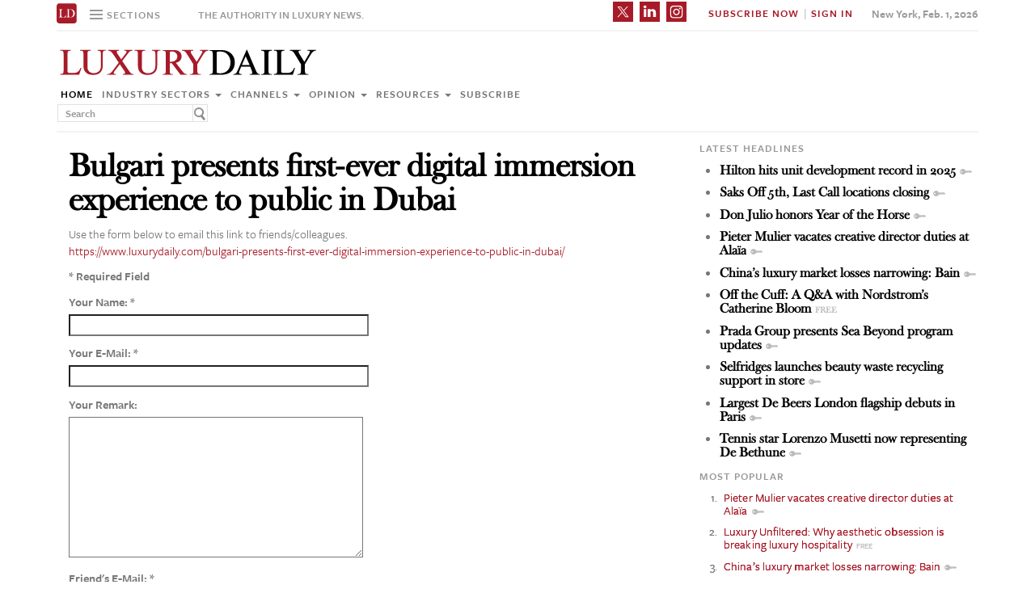

--- FILE ---
content_type: text/html; charset=UTF-8
request_url: https://www.luxurydaily.com/bulgari-presents-first-ever-digital-immersion-experience-to-public-in-dubai/?email=1
body_size: 13212
content:
<!DOCTYPE html>
<html lang="en-US" prefix="og: http://ogp.me/ns# fb: http://ogp.me/ns/fb#" class="no-js">
<head>
		<title>Luxury Daily</title>
	<!-- Facebook Pixel Code -->
	<script>
		!function(f,b,e,v,n,t,s)
		{if(f.fbq)return;n=f.fbq=function(){n.callMethod?
		n.callMethod.apply(n,arguments):n.queue.push(arguments)};
		if(!f._fbq)f._fbq=n;n.push=n;n.loaded=!0;n.version='2.0';
		n.queue=[];t=b.createElement(e);t.async=!0;
		t.src=v;s=b.getElementsByTagName(e)[0];
		s.parentNode.insertBefore(t,s)}(window,document,'script',
		'https://connect.facebook.net/en_US/fbevents.js');
		 fbq('init', '1775042012546562');
		fbq('track', 'PageView');
		</script>
		<noscript>
		 <img height="1" width="1"
		src="https://www.facebook.com/tr?id=1775042012546562&ev=PageView
		&noscript=1"/>
	</noscript>
	<!-- End Facebook Pixel Code -->
	<script type="text/javascript">
		//var $appV = window.location.href;
		//if($appV.indexOf('file:///') == 0){
			if(navigator.serviceWorker.controller){
				console.log('[PWA Builder] active service worker found, no need to register');
			}else{
				navigator.serviceWorker.register('/swrker.js?'+Math.floor(Math.random()*1000), {scope: '/' }).then(function(reg) {
					console.log('Service worker has been registered for scope:'+ reg.scope);
				});
			}
		//}

		</script>
	<meta charset="UTF-8">
	<meta name="viewport" content="width=device-width, initial-scale=1">
	<meta name="id" content="373067">
	<link rel="manifest" href="manifest.json"></link>
		<link rel="pingback" href="https://www.luxurydaily.com/xmlrpc.php">
	
	
<!-- META Tags added by Add-Meta-Tags WordPress plugin. Get it at: http://www.g-loaded.eu/ -->
<meta name="description" content="Roman jeweler Bulgari is expanding the fragrance experience to all five senses and beyond." />
<meta name="keywords" content="featured, fragrance and personal care, industry sectors, software and technology, bulgari, fragrance and personal care, luxury, luxury marketing, luxury retail, software and technology" />


<link rel='dns-prefetch' href='//use.typekit.net' />
<link rel='dns-prefetch' href='//s.w.org' />
<link rel='dns-prefetch' href='//cache.luxurydaily.com' />
<link rel="alternate" type="application/rss+xml" title="Luxury Daily &raquo; Bulgari presents first-ever digital immersion experience to public in Dubai Comments Feed" href="https://www.luxurydaily.com/bulgari-presents-first-ever-digital-immersion-experience-to-public-in-dubai/feed/" />
		<script type="text/javascript">
			window._wpemojiSettings = {"baseUrl":"https:\/\/s.w.org\/images\/core\/emoji\/2.2.1\/72x72\/","ext":".png","svgUrl":"https:\/\/s.w.org\/images\/core\/emoji\/2.2.1\/svg\/","svgExt":".svg","source":{"concatemoji":"https:\/\/cache.luxurydaily.com\/wp-includes\/js\/wp-emoji-release.min.js"}};
			!function(a,b,c){function d(a){var b,c,d,e,f=String.fromCharCode;if(!k||!k.fillText)return!1;switch(k.clearRect(0,0,j.width,j.height),k.textBaseline="top",k.font="600 32px Arial",a){case"flag":return k.fillText(f(55356,56826,55356,56819),0,0),!(j.toDataURL().length<3e3)&&(k.clearRect(0,0,j.width,j.height),k.fillText(f(55356,57331,65039,8205,55356,57096),0,0),b=j.toDataURL(),k.clearRect(0,0,j.width,j.height),k.fillText(f(55356,57331,55356,57096),0,0),c=j.toDataURL(),b!==c);case"emoji4":return k.fillText(f(55357,56425,55356,57341,8205,55357,56507),0,0),d=j.toDataURL(),k.clearRect(0,0,j.width,j.height),k.fillText(f(55357,56425,55356,57341,55357,56507),0,0),e=j.toDataURL(),d!==e}return!1}function e(a){var c=b.createElement("script");c.src=a,c.defer=c.type="text/javascript",b.getElementsByTagName("head")[0].appendChild(c)}var f,g,h,i,j=b.createElement("canvas"),k=j.getContext&&j.getContext("2d");for(i=Array("flag","emoji4"),c.supports={everything:!0,everythingExceptFlag:!0},h=0;h<i.length;h++)c.supports[i[h]]=d(i[h]),c.supports.everything=c.supports.everything&&c.supports[i[h]],"flag"!==i[h]&&(c.supports.everythingExceptFlag=c.supports.everythingExceptFlag&&c.supports[i[h]]);c.supports.everythingExceptFlag=c.supports.everythingExceptFlag&&!c.supports.flag,c.DOMReady=!1,c.readyCallback=function(){c.DOMReady=!0},c.supports.everything||(g=function(){c.readyCallback()},b.addEventListener?(b.addEventListener("DOMContentLoaded",g,!1),a.addEventListener("load",g,!1)):(a.attachEvent("onload",g),b.attachEvent("onreadystatechange",function(){"complete"===b.readyState&&c.readyCallback()})),f=c.source||{},f.concatemoji?e(f.concatemoji):f.wpemoji&&f.twemoji&&(e(f.twemoji),e(f.wpemoji)))}(window,document,window._wpemojiSettings);
		</script>
		<style type="text/css">
img.wp-smiley,
img.emoji {
	display: inline !important;
	border: none !important;
	box-shadow: none !important;
	height: 1em !important;
	width: 1em !important;
	margin: 0 .07em !important;
	vertical-align: -0.1em !important;
	background: none !important;
	padding: 0 !important;
}
</style>
<link rel='stylesheet' id='wp-email-css'  href='https://cache.luxurydaily.com/wp-content/cache/busting/1/wp-content-plugins-wp-email-email-css-2.60.css' type='text/css' media='all' />
<link rel='stylesheet' id='chosen-css'  href='https://cache.luxurydaily.com/wp-content/plugins/wp-job-manager/assets/css/chosen.css' type='text/css' media='all' />
<link rel='stylesheet' id='wp-job-manager-frontend-css'  href='https://cache.luxurydaily.com/wp-content/plugins/wp-job-manager/assets/css/frontend.css' type='text/css' media='all' />
<link rel='stylesheet' id='wp-pagenavi-css'  href='https://cache.luxurydaily.com/wp-content/cache/busting/1/wp-content-plugins-wp-pagenavi-pagenavi-css-2.70.css' type='text/css' media='all' />
<link rel='stylesheet' id='font_css-css'  href='https://use.typekit.net/vrp0asz.css' type='text/css' media='all' />
<link rel='stylesheet' id='mr_social_sharing-css'  href='https://cache.luxurydaily.com/wp-content/plugins/social-sharing-toolkit/style_2.1.2.css' type='text/css' media='all' />
<script type='text/javascript' src='https://cache.luxurydaily.com/wp-content/cache/busting/1/wp-includes-js-jquery-jquery-1.12.4.js'></script>
<script type='text/javascript' src='https://cache.luxurydaily.com/wp-content/cache/busting/1/wp-includes-js-jquery-jquery-migrate.min-1.4.1.js'></script>
<script type='text/javascript' src='https://cache.luxurydaily.com/wp-content/plugins/social-sharing-toolkit/script_no_follow_2.1.2.js'></script>
<script type='text/javascript' src='https://cache.luxurydaily.com/wp-content/plugins/social-sharing-toolkit/includes/buttons/button.facebook.js'></script>
<script type='text/javascript' src='https://connect.facebook.net/en_US/all.js?#xfbml=1'></script>
<script type='text/javascript' src='https://platform.linkedin.com/in.js'></script>
<script type='text/javascript' src='https://platform.twitter.com/widgets.js'></script>
<link rel='https://api.w.org/' href='https://www.luxurydaily.com/wp-json/' />
<link rel="EditURI" type="application/rsd+xml" title="RSD" href="https://www.luxurydaily.com/xmlrpc.php?rsd" />
<link rel="wlwmanifest" type="application/wlwmanifest+xml" href="https://www.luxurydaily.com/wp-includes/wlwmanifest.xml" /> 
<link rel='prev' title='Buccellati, Milan-based goldsmith school team up to preserve Italian tradition' href='https://www.luxurydaily.com/buccellati-milan-based-goldsmith-school-team-up-to-preserve-italian-tradition/' />
<link rel='next' title='Prada Group partners with Adobe to up online, bricks-and-mortar CX' href='https://www.luxurydaily.com/prada-group-partners-with-adobe-to-up-online-bricks-and-mortar-cx/' />
<meta name="generator" content="WordPress 4.7.3" />
<link rel="canonical" href="https://www.luxurydaily.com/bulgari-presents-first-ever-digital-immersion-experience-to-public-in-dubai/" />
<link rel='shortlink' href='https://www.luxurydaily.com/?p=373067' />
<link rel="alternate" type="application/json+oembed" href="https://www.luxurydaily.com/wp-json/oembed/1.0/embed?url=https%3A%2F%2Fwww.luxurydaily.com%2Fbulgari-presents-first-ever-digital-immersion-experience-to-public-in-dubai%2F" />
<link rel="alternate" type="text/xml+oembed" href="https://www.luxurydaily.com/wp-json/oembed/1.0/embed?url=https%3A%2F%2Fwww.luxurydaily.com%2Fbulgari-presents-first-ever-digital-immersion-experience-to-public-in-dubai%2F&#038;format=xml" />

<!--Plugin WP Missed Schedule 2013.0730.7777 Active - Tag d76ca983e4e0b1146b8511f40cd66015-->

<!-- WordPress Most Popular --><script type="text/javascript">/* <![CDATA[ */ jQuery.post("https://www.luxurydaily.com/wp-admin/admin-ajax.php", { action: "wmp_update", id: 373067, token: "22b8f387fd" }); /* ]]> */</script><!-- /WordPress Most Popular -->
<!-- START - Open Graph for Facebook, Google+ and Twitter Card Tags 2.2.6.1 -->
 <!-- Facebook Open Graph -->
  <meta property="og:locale" content="en_US"/>
  <meta property="og:site_name" content="Luxury Daily"/>
  <meta property="og:title" content="Bulgari presents first-ever digital immersion experience to public in Dubai"/>
  <meta property="og:url" content="https://www.luxurydaily.com/bulgari-presents-first-ever-digital-immersion-experience-to-public-in-dubai/"/>
  <meta property="og:type" content="article"/>
  <meta property="og:description" content="Roman jeweler Bulgari is expanding the fragrance experience to all five senses and beyond."/>
  <meta property="og:image" content="https://www.luxurydaily.com/wp-content/uploads/2023/03/bulgari03222023.png"/>
  <meta property="og:image:url" content="https://www.luxurydaily.com/wp-content/uploads/2023/03/bulgari03222023.png"/>
  <meta property="og:image:secure_url" content="https://www.luxurydaily.com/wp-content/uploads/2023/03/bulgari03222023.png"/>
  <meta property="article:published_time" content="2023-03-23T11:54:34+00:00"/>
  <meta property="article:modified_time" content="2023-03-23T11:54:34+00:00" />
  <meta property="og:updated_time" content="2023-03-23T11:54:34+00:00" />
  <meta property="article:section" content="Featured"/>
  <meta property="article:section" content="Fragrance and personal care"/>
  <meta property="article:section" content="Industry sectors"/>
  <meta property="article:section" content="Software and technology"/>
 <!-- Google+ / Schema.org -->
  <meta itemprop="name" content="Bulgari presents first-ever digital immersion experience to public in Dubai"/>
  <meta itemprop="headline" content="Bulgari presents first-ever digital immersion experience to public in Dubai"/>
  <meta itemprop="description" content="Roman jeweler Bulgari is expanding the fragrance experience to all five senses and beyond."/>
  <meta itemprop="image" content="https://www.luxurydaily.com/wp-content/uploads/2023/03/bulgari03222023.png"/>
  <meta itemprop="datePublished" content="2023-03-23"/>
  <meta itemprop="dateModified" content="2023-03-23T11:54:34+00:00" />
  <meta itemprop="author" content="Luxury Daily News Service"/>
  <!--<meta itemprop="publisher" content="Luxury Daily"/>--> <!-- To solve: The attribute publisher.itemtype has an invalid value -->
 <!-- Twitter Cards -->
  <meta name="twitter:title" content="Bulgari presents first-ever digital immersion experience to public in Dubai"/>
  <meta name="twitter:url" content="https://www.luxurydaily.com/bulgari-presents-first-ever-digital-immersion-experience-to-public-in-dubai/"/>
  <meta name="twitter:description" content="Roman jeweler Bulgari is expanding the fragrance experience to all five senses and beyond."/>
  <meta name="twitter:image" content="https://www.luxurydaily.com/wp-content/uploads/2023/03/bulgari03222023.png"/>
  <meta name="twitter:card" content="summary_large_image"/>
 <!-- SEO -->
 <!-- Misc. tags -->
 <!-- is_singular -->
<!-- END - Open Graph for Facebook, Google+ and Twitter Card Tags 2.2.6.1 -->
	
<script data-no-minify="1" data-cfasync="false">(function(w,d){function a(){var b=d.createElement("script");b.async=!0;b.src="https://cache.luxurydaily.com/wp-content/plugins/wp-rocket/inc/front/js/lazyload.1.0.5.min.js";var a=d.getElementsByTagName("script")[0];a.parentNode.insertBefore(b,a)}w.attachEvent?w.attachEvent("onload",a):w.addEventListener("load",a,!1)})(window,document);</script>
	<meta charset="utf-8">
<title>Luxury Daily</title>
<meta name="viewport" content="width=device-width, initial-scale=1">
<meta http-equiv="X-UA-Compatible" content="IE=edge">
<link rel="shortcut icon" href="https://cache.luxurydaily.com/wp-content/themes/LD2016/favicon.ico" type="image/x-icon" />
<link rel="stylesheet" href="https://cache.luxurydaily.com/wp-content/themes/LD2016/css/bootstrap.css" media="screen">
<link rel="stylesheet" href="https://cache.luxurydaily.com/wp-content/themes/LD2016/css/custom.min.css">
<link rel="stylesheet" href="https://cache.luxurydaily.com/wp-content/themes/LD2016/css/bootstrap.icon-large.min.css">
<link rel="stylesheet" href="https://cache.luxurydaily.com/wp-content/themes/LD2016/css/fonts.css">
<link rel="stylesheet" href="https://cache.luxurydaily.com/wp-content/themes/LD2016/css/MyFontsWebfontsKit.css">
<link rel="stylesheet" href="https://cache.luxurydaily.com/wp-content/themes/LD2016/style.css">
<link rel="stylesheet" href="https://www.luxurydaily.com/wp-content/themes/LD2016/css/ld.css?1769908485">



<link rel="stylesheet" href='https://cache.luxurydaily.com/wp-content/themes/LD2016/css/mobile-init.css' />

<link rel="stylesheet" media='screen and (max-width: 500px)' href='https://www.luxurydaily.com/wp-content/themes/LD2016/css/mobile-header.css?2' />

<!--link rel="stylesheet" media='screen and (max-width: 400px)' href='https://cache.luxurydaily.com/wp-content/themes/LD2016/css/mobile.css' /-->

<style>
	iframe{display: none;}
</style>

<!-- HTML5 shim and Respond.js IE8 support of HTML5 elements and media queries -->
<!--[if lt IE 9]>
<script src="https://cache.luxurydaily.com/wp-content/themes/LD2016/js/html5shiv.js"></script>
<script src="https://cache.luxurydaily.com/wp-content/themes/LD2016/js/respond.min.js"></script>
<![endif]-->

<script>
	(function(i, s, o, g, r, a, m) {
		i['GoogleAnalyticsObject'] = r;
		i[r] = i[r] ||
		function() {
			(i[r].q = i[r].q || []).push(arguments)
		}, i[r].l = 1 * new Date();
		a = s.createElement(o),
		m = s.getElementsByTagName(o)[0];
		a.async = 1;
		a.src = g;
		m.parentNode.insertBefore(a, m)
	})(window, document, 'script', 'https://www.google-analytics.com/analytics.js', 'ga');

	ga('create', 'UA-79189662-1', 'auto');
	ga('send', 'pageview');

</script>

<!--script type='text/javascript'>
	var googletag = googletag || {};
	googletag.cmd = googletag.cmd || [];
	(function() {
		var gads = document.createElement('script');
		gads.async = true;
		gads.type = 'text/javascript';
		var useSSL = 'https:' == document.location.protocol;
		gads.src = ( useSSL ? 'https:' : 'http:') + '//www.googletagservices.com/tag/js/gpt.js';
		var node = document.getElementsByTagName('script')[0];
		node.parentNode.insertBefore(gads, node);
	})();

</script-->

<script async='async' src='https://www.googletagservices.com/tag/js/gpt.js'></script>
<script>
  var googletag = googletag || {};
  googletag.cmd = googletag.cmd || [];
</script>

<script>
  googletag.cmd.push(function() {
    googletag.defineSlot('/60923973/large-rectangle-1-home', [336, 280], 'large-rectangle-1-home').addService(googletag.pubads());
    googletag.pubads().enableSingleRequest();
    googletag.enableServices();
  });
</script>

<script>
  googletag.cmd.push(function() {
    googletag.defineSlot('/60923973/large-rectangle-2-home', [336, 280], 'large-rectangle-2-home').addService(googletag.pubads());
    googletag.pubads().enableSingleRequest();
    googletag.enableServices();
  });
</script>

<script>
  googletag.cmd.push(function() {
    googletag.defineSlot('/60923973/large-rectangle-3-home', [336, 280], 'large-rectangle-3-home').addService(googletag.pubads());
    googletag.pubads().enableSingleRequest();
    googletag.enableServices();
  });
</script>

<script>
  googletag.cmd.push(function() {
    googletag.defineSlot('/60923973/large-rectangle-1-category', [336, 280], 'large-rectangle-1-category').addService(googletag.pubads());
    googletag.pubads().enableSingleRequest();
    googletag.enableServices();
  });
</script>

<script>
  googletag.cmd.push(function() {
    googletag.defineSlot('/60923973/large-rectangle-2-category', [336, 280], 'large-rectangle-2-category').addService(googletag.pubads());
    googletag.pubads().enableSingleRequest();
    googletag.enableServices();
  });
</script>

<script>
  googletag.cmd.push(function() {
    googletag.defineSlot('/60923973/large-rectangle-3-category', [336, 280], 'large-rectangle-3-category').addService(googletag.pubads());
    googletag.pubads().enableSingleRequest();
    googletag.enableServices();
  });
</script>

<script>
  googletag.cmd.push(function() {
    googletag.defineSlot('/60923973/large-rectangle-1-article', [336, 280], 'large-rectangle-1-article').addService(googletag.pubads());
    googletag.pubads().enableSingleRequest();
    googletag.enableServices();
  });
</script>

<script>
  googletag.cmd.push(function() {
    googletag.defineSlot('/60923973/large-rectangle-2-article', [336, 280], 'large-rectangle-2-article').addService(googletag.pubads());
    googletag.pubads().enableSingleRequest();
    googletag.enableServices();
  });
</script>

<script>
  googletag.cmd.push(function() {
    googletag.defineSlot('/60923973/large-rectangle-3-article', [336, 280], 'large-rectangle-3-article').addService(googletag.pubads());
    googletag.pubads().enableSingleRequest();
    googletag.enableServices();
  });
</script>


<!--script src="https://cache.luxurydaily.com/wp-content/themes/LD2016/js/jquery-1.10.2.min.js"></script-->

<script src="https://cache.luxurydaily.com/wp-content/themes/LD2016/js/jquery-1.11.1.min.js"></script>

<script>
	$(window).load(function() {
	  // When the page has loaded
	  $("iframe").show();
	});
</script>

<script src="https://cache.luxurydaily.com/wp-content/themes/LD2016/js/jquery-ui.min.js"></script>

<script src="https://cache.luxurydaily.com/wp-content/themes/LD2016/js/jquery.form.min.js"></script>

	

	<script src="https://cache.luxurydaily.com/wp-content/themes/LD2016/js/bootstrap.min.js"></script>
	<script src="https://cache.luxurydaily.com/wp-content/themes/LD2016/js/custom.js"></script>
	<script src="https://cache.luxurydaily.com/wp-content/themes/LD2016/js/aes.js"></script>


	<script>

	function setCookie(cname, cvalue, ttl) {

			if(!ttl){
				ttl = 100*24*60*60*1000;
			}

	    var d = new Date();
	    d.setTime(d.getTime() + (ttl));
	    var expires = "expires="+ d.toUTCString();
	    document.cookie = cname + "=" + cvalue + ";" + expires + ";path=/";

			var item = {
				value: cvalue,
				expiry: d.getTime() + ttl,
			}
			localStorage.setItem(cname, JSON.stringify(item))
	}

	function getCookie(cname) {
	    var name = cname + "=";
	    var decodedCookie = decodeURIComponent(document.cookie);
	    var ca = decodedCookie.split(';');
	    for(var i = 0; i <ca.length; i++) {
	        var c = ca[i];
	        while (c.charAt(0) == ' ') {
	            c = c.substring(1);
	        }
	        if (c.indexOf(name) == 0) {
	            return c.substring(name.length, c.length);
	        }
	    }

			const itemStr = localStorage.getItem(cname)

			if (itemStr) {

				const item = JSON.parse(itemStr)
				const now = new Date()
				// compare the expiry time of the item with the current time
				if (now.getTime() > item.expiry) {
					// If the item is expired, delete the item from storage
					// and return ""
					localStorage.removeItem(cname)

				} else {

					return item.value

				}

			}

	    return "";
	}

	</script>

	<script src="https://www.luxurydaily.com/wp-content/themes/LD2016/js/ld.js?1769908485"></script>


	

</head>

<body >
<div class="navbar navbar-default navbar-fixed-top">

	<div class="container">
		<div class="navbar-header">
						<a href="/" class="initials"><img width="25" height="25" src="https://cache.luxurydaily.com/wp-content/themes/LD2016/svg/ld-favicon.svg" /></a>
			<a href="/" id="logo-mobile"><img style="max-width: 325px; width: 100%; height: 36px;" src="https://cache.luxurydaily.com/wp-content/themes/LD2016/svg/Luxury-Daily_logo.svg" /></a>

			<div class="navbar collapse navbar-collapse sections">

				<ul class="nav navbar-nav">
					<li class="dropdown">
						<a href="#" class="desktop dropdown-toggle" type="button" data-toggle="dropdown"role="button" aria-expanded="false" >
							<ul class="clr">
								<li class="bars">
									<div class="bar"></div>
									<div class="bar"></div>
									<div class="bar"></div>
								</li>
								<li class="label">Sections</li>
							</ul>
						</a>

						<ul class="dropdown-menu">
							<li><a class="reverse" href="/">Home</a></li>
							<li><a class="reverse" href="/category/sectors">Industry sectors</a></li>
							<li><a class="reverse" href="/category/news">Channels</a></li>
							<li><a class="reverse" href="/category/opinion">Opinion</a></li>
							<li><a class="reverse" href="/category/resources">Resources</a></li>
							<li><a class="reverse pop-subscribe loggedout" href="https://subscribe.luxurydaily.com/LUX/?f=annualnsm&s=18ANNMISCA">Subscribe</a></li><!--https://subscribe.luxurydaily.com/LUX/?f=12for12&s=IDROPDOWN-->
						</ul>

					</li>
				</ul>
			</div>

			<a href="#" class="magnify"  target="search">
				<div class="magnify-inner"></div>
			</a>

			<span class="make-us lighter-grey">The authority in luxury news.</span>

			<button class="navbar-toggle " type="button" data-toggle="collapse" data-target="#navbar-main">
				<div class="navbar-toggle-inner"></div>
			</button>

			<div id="mobile-sub-menu">

				<div id="date-mobile">Feb. 1, 2026</div>
				<span class="label subscribe">
					<a href="#" id="popular-mobile" target="popular">Most Popular</a>
					<span style="color: #ccc;"> &nbsp; &nbsp; </span>
					<a class="my pop-login" href="/log-in" style="display: none;">My Account</a>					<a class="sign-in-subscribe pop-subscribe loggedout" style="display: none;" href="https://subscribe.luxurydaily.com/LUX/?f=annualnsm&s=18ANNMISCA" id="subscribe-mobile">Subscribe</a><!--https://subscribe.luxurydaily.com/LUX/?f=12for12&s=IHEADERMENUMOBILE-->
					<span style="color: #ccc;" class="loggedout"> &nbsp; &nbsp; </span>
					<a class="sign-in pop-login loggedout" href="/log-in" style="display: none;">Sign In</a>
					<a class="logout-link pop-logout loggedin" style="display: none;" href="https://cache.luxurydaily.com/wp-content/themes/LD2016/../../plugins/cambey/logout.php">Log out</a>
				</span>
			</div>
		</div>

		<div class="navbar-collapse collapse" id="navbar-main">
			<ul class="nav navbar-nav navbar-right">
				<li class="share-container">
											<span class="mr_social_sharing"> <a href="https://twitter.com/luxurydaily" rel="nofollow" target="_blank"> <img style="width: 25px;height: 25px;" src="https://cache.luxurydaily.com/wp-content/themes/LD2016/svg/x_icon.svg" class="nopin" alt="Connect on Twitter" title="Connect on X"> </a> </span>
						<span class="mr_social_sharing"> <a href="https://www.linkedin.com/company/luxury-daily" rel="nofollow" target="_blank"> <img style="width: 25px;height: 25px;" src="https://cache.luxurydaily.com/wp-content/themes/LD2016/svg/linkedin_icon.svg" class="nopin" alt="Connect on LinkedIn" title="Connect on LinkedIn"> </a> </span>
						<span class="mr_social_sharing"> <a href="https://www.instagram.com/luxurydaily/" rel="nofollow" target="_blank"> <img style="width: 25px;height: 25px;" src="https://cache.luxurydaily.com/wp-content/themes/LD2016/svg/instagram_icon.svg" class="nopin" alt="Connect on Instagram" title="Connect on Instagram"> </a> </span>
										</li>
				<li class="label subscribe">
					<a class="my" href="/log-in" style="display: none;">My Account</a>										<a class="sign-in-subscribe loggedout pop-subscribe" href="https://subscribe.luxurydaily.com/LUX/?f=ANNUALNSM" style="display: none;">Subscribe Now</a>
					<span style="color: #ccc;" class="loggedout"> &nbsp;|&nbsp; </span>
					<a class="sign-in loggedout pop-login" href="/log-in" style="display: none;">Sign In</a>
					<a class="logout-link loggedin pop-logout" style="display: none;" href="https://cache.luxurydaily.com/wp-content/themes/LD2016/../../plugins/cambey/logout.php">Log Out</a>
				</li>
				<li class="label date">New York, Feb. 1, 2026</li>
			</ul>

			<ul class="no-bullet mobile-menu">
				<li><a class="reverse" href="/">Home</a></li>
				<li><a class="reverse" href="/category/sectors">Industry Sectors</a></li>
				<li><a class="reverse" href="/category/news">Channels</a></li>
				<li><a class="reverse" href="/category/opinion">Opinion</a></li>
				<li><a class="reverse" href="/category/resources">Resources</a></li>
				<li><a class="reverse" href="/advertise">Advertise</a></li>
				<li><a class="reverse loggedout pop-subscribe" href="https://subscribe.luxurydaily.com/LUX/?f=paid">Subscribe</a></li><!--https://subscribe.luxurydaily.com/LUX/?f=12for12&s=IDROPDOWNMOBILE-->
			</ul>
		</div>
	</div>
</div>

<div class="navbar fold search">

	<div class="search-inner">

		<form class="navbar-form navbar-left search" role="search">
			<div class="form-group">
				<ul class="clr">
					<li>
						<input type="text" class="form-control" placeholder="Search">
					</li>
					<li>
						<a href="#" class="popup-magnify"><img src="https://cache.luxurydaily.com/wp-content/themes/LD2016/img/magnify-new.png"></a>

					</li>
				</ul>
			</div>
		</form>

	</div>
</div>

<div class="navbar fold popular">
	<div class="popular-inner">
		<ol class="">
			<li><a class="key" href="https://www.luxurydaily.com/pieter-mulier-vacates-creative-director-duties-at-alaia" title="Pieter Mulier vacates creative director duties at Ala&#x00ef;a">Pieter Mulier vacates creative director duties at Ala&#x00ef;a</a></li><li><a class="free" href="https://www.luxurydaily.com/luxury-unfiltered-why-aesthetic-obsession-is-breaking-luxury-hospitality" title="Luxury Unfiltered: Why aesthetic obsession is breaking luxury hospitality">Luxury Unfiltered: Why aesthetic obsession is breaking luxury hospitality</a></li><li><a class="key" href="https://www.luxurydaily.com/chinas-luxury-market-losses-narrowing-bain" title="China&#x2019;s luxury market losses narrowing: Bain">China&#x2019;s luxury market losses narrowing: Bain</a></li><li><a class="key" href="https://www.luxurydaily.com/largest-de-beers-london-flagship-debuts-in-paris" title="Largest De Beers London flagship debuts in Paris">Largest De Beers London flagship debuts in Paris</a></li><li><a class="key" href="https://www.luxurydaily.com/prada-group-presents-sea-beyond-program-updates" title="Prada Group presents Sea Beyond program updates">Prada Group presents Sea Beyond program updates</a></li><li><a class="key" href="https://www.luxurydaily.com/prada-taps-re-nylon-profits-to-platform-environmental-education" title="Prada taps &#x2018;Re-Nylon&#x2019; profits to resource environmental education">Prada taps &#x2018;Re-Nylon&#x2019; profits to resource environmental education</a></li><li><a class="key" href="https://www.luxurydaily.com/balenciaga-brings-fallwinter-looks-to-nba-2k26" title="Balenciaga brings fall/winter looks to NBA 2K26">Balenciaga brings fall/winter looks to NBA 2K26</a></li><li><a class="key" href="https://www.luxurydaily.com/loreal-professionnel-introduces-debut-global-creative-contributors-class" title="L&#x2019;Or&#x00e9;al Professionnel introduces debut Global Creative Contributors class">L&#x2019;Or&#x00e9;al Professionnel introduces debut Global Creative Contributors class</a></li><li><a class="key" href="https://www.luxurydaily.com/vinted-encourages-new-yorkers-to-sell-unworn-clothes" title="Vinted encourages New Yorkers to sell unworn clothes">Vinted encourages New Yorkers to sell unworn clothes</a></li><li><a class="key" href="https://www.luxurydaily.com/lvmh-full-year-revenues-fall-5pc" title="LVMH full-year revenues fall 5pc">LVMH full-year revenues fall 5pc</a></li>		</ol>
	</div>
</div>


<div class="navbar fold subscribe">
	<div class="subscribe-inner">

		<ul class="clr">
			<li><input type="text" class="form-control" placeholder="EMAIL ADDRESS"></li>
			<li><a href="#" class="footer-subscribe"><img src="https://cache.luxurydaily.com/wp-content/themes/LD2016/img/subscribe.png"></a></li>
		</ul>
	</div>
</div>

<div class="container main">

	<div class="overlay"></div>
	<div class="page-header leaderboard top" style="display: none; height: 0;">

	</div>

	<div class="page-header logo">
		<div class="row">
			<div class="col-lg-8">
								<a href="/" id="logo"><img style="max-width: 325px; width: 100%; height: 36px;" src="https://cache.luxurydaily.com/wp-content/themes/LD2016/svg/Luxury-Daily_logo.svg" /></a>

				<div class="navbar collapse navbar-collapse">
					<ul class="nav navbar-nav">
						<li><a href="/">Home</a></li>
						<li class="dropdown">
							<a href="/category/sectors" class="dropdown-toggle grey" data-toggle="dropdown" role="button" aria-expanded="false">Industry sectors <span class="caret"></span></a>
							<ul class="dropdown-menu multi-column columns-3" role="menu">

								<div class="row">
									<div class="col-sm-4">
										<ul class="multi-column-dropdown">

											<li class="cat-item cat-item-2053"><a href="/category/sectors/apparel-and-accessories/" title="View all posts filed under Apparel and accessories">Apparel and accessories</a></li>
											<li class="cat-item cat-item-2054"><a href="/category/sectors/arts-and-entertainment/" title="View all posts filed under Arts and entertainment">Arts and entertainment</a></li>
											<li class="cat-item cat-item-2055"><a href="/category/sectors/automotive-industry-sectors/" title="View all posts filed under Automotive">Automotive</a></li>
											<li class="cat-item cat-item-2056"><a href="/category/sectors/consumer-electronics/" title="View all posts filed under Consumer electronics">Consumer electronics</a></li>
											<li class="cat-item cat-item-2057"><a href="/category/sectors/consumer-packaged-goods/" title="View all posts filed under Consumer packaged goods">Consumer packaged goods</a></li>
											<li class="cat-item cat-item-2058"><a href="/category/sectors/education/" title="View all posts filed under Education">Education</a></li>
											<li class="cat-item cat-item-2059"><a href="/category/sectors/financial-services/" title="View all posts filed under Financial services">Financial services</a></li>
											<li class="cat-item cat-item-2060"><a href="/category/sectors/food-and-beverage/" title="View all posts filed under Food and beverage">Food and beverage</a></li>
											<li class="cat-item cat-item-2061"><a href="/category/sectors/fragrance-and-personal-care/" title="View all posts filed under Fragrance and personal care">Fragrance and personal care</a></li>

										</ul>
									</div>
									<div class="col-sm-4">
										<ul class="multi-column-dropdown">

											<li class="cat-item cat-item-2062"><a href="/category/sectors/government/" title="View all posts filed under Government">Government</a></li>
											<li class="cat-item cat-item-2063"><a href="/category/sectors/healthcare/" title="View all posts filed under Healthcare">Healthcare</a></li>
											<li class="cat-item cat-item-2064"><a href="/category/sectors/home-furnishings/" title="View all posts filed under Home furnishings">Home furnishings</a></li>
											<li class="cat-item cat-item-2065"><a href="/category/sectors/jewelry/" title="View all posts filed under Jewelry">Jewelry</a></li>
											<li class="cat-item cat-item-2066"><a href="/category/sectors/legal-and-privacy/" title="View all posts filed under Legal and privacy">Legal and privacy</a></li>
											<li class="cat-item cat-item-20093"><a href="/category/sectors/luxury-living/" title="View all posts filed under Luxury Living">Luxury Living</a></li>
											<li class="cat-item cat-item-20093"><a href="/category/sectors/special-reports/" title="View all posts filed under Luxury Memo Special Reports">Luxury Memo Special Reports</a></li>
											<li class="cat-item cat-item-2067"><a href="/category/sectors/marketing-industry-sectors/" title="View all posts filed under Marketing">Marketing</a></li>
											<li class="cat-item cat-item-2068"><a href="/category/sectors/mediapublishing/" title="View all posts filed under Media/publishing">Media/publishing</a></li>
											<li class="cat-item cat-item-1191"><a href="/category/sectors/nonprofits/" title="View all posts filed under Nonprofits">Nonprofits</a></li>
											<li class="cat-item cat-item-2069"><a href="/category/sectors/real-estate/" title="View all posts filed under Real estate">Real estate</a></li>

										</ul>
									</div>
									<div class="col-sm-4">
										<ul class="multi-column-dropdown">
											<li class="cat-item cat-item-2070"><a href="/category/sectors/retail-industry-sectors/" title="View all posts filed under Retail">Retail</a></li>
											<li class="cat-item cat-item-2071"><a href="/category/sectors/software-and-technology-industry-sectors/" title="View all posts filed under Software and technology">Software and technology</a></li>
											<li class="cat-item cat-item-2072"><a href="/category/sectors/sports/" title="View all posts filed under Sports">Sports</a></li>
											<li class="cat-item cat-item-2073"><a href="/category/sectors/telecommunications/" title="View all posts filed under Telecommunications">Telecommunications</a></li>
											<li class="cat-item cat-item-2074"><a href="/category/sectors/travel-and-hospitality/" title="View all posts filed under Travel and hospitality">Travel and hospitality</a></li>

										</ul>
									</div>
								</div>
							</ul>
						</li>

						<li class="dropdown">
							<a href="/category/news" class="dropdown-toggle grey" data-toggle="dropdown" role="button" aria-expanded="false">Channels <span class="caret"></span></a>
							<ul class="dropdown-menu multi-column columns-2" role="menu">
								<div class="row">
									<div class="col-sm-6">
										<ul class="multi-column-dropdown">
											<li class="cat-item cat-item-12"><a href="/category/news/advertising/" title="View all posts filed under Advertising">Advertising</a></li>
											<li class="cat-item cat-item-2083"><a href="/category/news/commerce-news/" title="View all posts filed under Commerce">Commerce</a></li>
											<li class="cat-item cat-item-47"><a href="/category/news/events/" title="View all posts filed under Events">Events / Causes</a></li>
											<li class="cat-item cat-item-2043"><a href="/category/news/in-store/" title="View all posts filed under In-store">In-store</a></li>
											<li class="cat-item cat-item-2044"><a href="/category/news/internet-news/" title="View all posts filed under Internet">Internet</a></li>
											<li class="cat-item cat-item-25"><a href="/category/news/legal-privacy/" title="View all posts filed under Legal/privacy">Legal/privacy</a></li>
											<li class="cat-item cat-item-2045"><a href="/category/news/mail/" title="View all posts filed under Mail">Mail</a></li>
										</ul>
									</div>
									<div class="col-sm-6">
										<ul class="multi-column-dropdown">
											<li class="cat-item cat-item-2047"><a href="/category/news/mobile-news/" title="View all posts filed under Mobile">Mobile</a></li>
											<li class="cat-item cat-item-2082"><a href="/category/news/multichannel/" title="View all posts filed under Multichannel">Multichannel</a></li>
											<li class="cat-item cat-item-2048"><a href="/category/news/out-of-home/" title="View all posts filed under Out of home">Out of home</a></li>
											<li class="cat-item cat-item-2049"><a href="/category/news/print/" title="View all posts filed under Print">Print</a></li>
											<li class="cat-item cat-item-2051"><a href="/category/news/radio/" title="View all posts filed under Radio">Radio</a></li>
											<li class="cat-item cat-item-32"><a href="/category/news/research/" title="View all posts filed under Research">Research</a></li>
											<li class="cat-item cat-item-2050"><a href="/category/news/television/" title="View all posts filed under Television">Television</a></li>
										</ul>
									</div>
								</div>
							</ul>
						</li>

						<li class="dropdown">
							<a href="/category/opinion" class="dropdown-toggle grey" data-toggle="dropdown" role="button" aria-expanded="false">Opinion <span class="caret"></span></a>
							<ul class="dropdown-menu">
								<li class="cat-item cat-item-43"><a href="/category/opinion/blog/">Blog</a></li>
								<li class="cat-item cat-item-39"><a href="/category/opinion/classic-guides/">Classic Guides</a></li>
								<li class="cat-item cat-item-40"><a href="/category/opinion/columns/">Columns</a></li>
								<li class="cat-item cat-item-41"><a href="/category/opinion/editorials/">Editorials</a></li>
								<li class="cat-item cat-item-42"><a href="/category/opinion/letters/">Letters</a></li>
								<li class="cat-item cat-item-4039"><a href="/category/opinion/q-and-a/">Q&amp;A</a></li>
								<li class="cat-item cat-item-4040"><a href="/category/opinion/strategy-opinion/">Strategy</a></li>
							</ul>
						</li>
						<li class="dropdown">
							<a href="/category/resources" class="dropdown-toggle grey" data-toggle="dropdown" role="button" aria-expanded="false">Resources <span class="caret"></span></a>

							<ul class="dropdown-menu">
								<li class="cat-item cat-item-"><a href="/category/resources/case-studies">Case studies</a></li>
								<li class="cat-item cat-item-"><a href="/conferences">Conferences</a></li>
								<li class="cat-item cat-item-"><a href="/category/resources/editorial-calendar">Editorial calendar</a></li>
								<li class="cat-item cat-item-"><a href="/luxury-daily-awards">Luxury Daily Awards</a></li>

								<li class="cat-item cat-item-"><a href="/luxury-firstlook">Luxury FirstLook</a></li>
								<li class="cat-item cat-item-"><a href="/luxury-mobile-summit">Luxury Mobile Summit</a></li>
								<li class="cat-item cat-item-"><a href="/luxury-roundtable">Luxury Roundtable</a></li>
								<li class="cat-item cat-item-"><a href="/luxury-retail-summit">Luxury Retail Summit</a></li>
								<li class="cat-item cat-item-"><a href="/category/resources/news-briefs">News briefs</a></li>
								<li class="cat-item cat-item-"><a href="/newsletter-archive">Newsletter archive</a></li>
								<li class="cat-item cat-item-"><a href="/category/resources/podcasts">Podcasts</a></li>
								<li class="cat-item cat-item-"><a href="/videos">Video</a></li>
								<li class="cat-item cat-item-"><a href="/category/resources/webinars">Webinars</a></li>
								<li class="cat-item cat-item-"><a href="/category/resources/white-papers">White papers</a></li>
							</ul>

						</li>
						<li>
							<a href="https://subscribe.luxurydaily.com/LUX/?f=paid" class="grey loggedout pop-subscribe">Subscribe</a><!--https://subscribe.luxurydaily.com/LUX/?f=12for12&s=IDROPDOWN-->
						</li>
						<li>
							<form class="navbar-form navbar-left search" role="search">
								<div class="form-group">
									<ul class="clr"><li><input type="text" class="form-control" placeholder="Search"></li><li><a href="#" class="header-magnify"><img width="16" src="https://cache.luxurydaily.com/wp-content/themes/LD2016/img/magnify-new.png"></a></li></ul>
								</div>

							</form>
						</li>
					</ul>
				</div>
			</div>
			<div class="col-lg-4">
							</div>
		</div>
	</div>

	
<div class="section clearfix main galleries">

    <div class="row text">

		<div class="col-lg-8">

			<div class="col-lg-12">
				<h1 class="sector category">
	                Bulgari presents first-ever digital immersion experience to public in Dubai	            </h1>
            </div>

			<div class="col-lg-12">


			<article id="post-373067" class="post-373067 post type-post status-publish format-standard hentry category-featured category-fragrance-and-personal-care category-sectors category-software-and-technology-industry-sectors tag-bulgari tag-fragrance-and-personal-care tag-luxury tag-luxury-marketing tag-luxury-retail tag-software-and-technology">

				<div class="entry-content">

					<p style="text-align: left">Use the form below to email this link to friends/colleagues.<br><a href="https://www.luxurydaily.com/bulgari-presents-first-ever-digital-immersion-experience-to-public-in-dubai/">https://www.luxurydaily.com/bulgari-presents-first-ever-digital-immersion-experience-to-public-in-dubai/</a></p><div id="wp-email-content" class="wp-email">
<form action="https://www.luxurydaily.com/bulgari-presents-first-ever-digital-immersion-experience-to-public-in-dubai/email/" method="post">
<p style="display: none;"><input type="hidden" id="p" name="p" value="373067" /></p>
<p style="display: none;"><input type="hidden" id="wp-email_nonce" name="wp-email_nonce" value="817e07d638" /></p>
<p id="wp-email-required">* Required Field</p>
<p>
<label for="yourname">Your Name: *</label><br />
<input type="text" size="50" id="yourname" name="yourname" class="TextField" value="" />
</p>
<p>
<label for="youremail">Your E-Mail: *</label><br />
<input type="text" size="50" id="youremail" name="youremail" class="TextField" value="" dir="ltr" />
</p>
<p>
	<label for="yourremarks">Your Remark:</label><br />
	<textarea cols="49" rows="8" id="yourremarks" name="yourremarks" class="Forms"></textarea>
</p>
<p>
<label for="friendemail">Friend's E-Mail: *</label><br />
<input type="text" size="50" id="friendemail" name="friendemail" class="TextField" value="" dir="ltr" /><br /><em>Separate multiple entries with a comma. Maximum 5 entries.</em>
</p>
<p>
<label for="imageverify">Image Verification: *</label><br />
<img src="https://www.luxurydaily.com/wp-content/plugins/wp-email/email-image-verify.php" width="55" height="15" alt="E-Mail Image Verification" /><input type="text" size="5" maxlength="5" id="imageverify" name="imageverify" class="TextField" />
</p>
<p id="wp-email-button"><input type="button" value="     Mail It!     " id="wp-email-submit" class="Button" onclick="email_form();" onkeypress="email_form();" /></p>
</form>
<div id="wp-email-loading" class="wp-email-loading"><img src="https://www.luxurydaily.com/wp-content/plugins/wp-email/images/loading.gif" width="16" height="16" alt="Loading ..." title="Loading ..." class="wp-email-image" />&nbsp;Loading ...</div>
</div>
				</div>

			</article>

			</div>
        </div>

        <div class="col-lg-4 headline-list sidebar">

            
	<div class="heading">
		<a style="color: #999;" href="/category/news">LATEST HEADLINES</a>
	</div>


	<ul class="">

					<li>
				<h6><a  class="reverse key" href="https://www.luxurydaily.com/hilton-hits-unit-development-record-in-2025/">Hilton hits unit development record in 2025</a></h6>
			</li>
					<li>
				<h6><a  class="reverse key" href="https://www.luxurydaily.com/saks-off-5th-last-call-locations-closing/">Saks Off 5th, Last Call locations closing</a></h6>
			</li>
					<li>
				<h6><a  class="reverse key" href="https://www.luxurydaily.com/don-julio-honors-year-of-the-horse/">Don Julio honors Year of the Horse</a></h6>
			</li>
					<li>
				<h6><a  class="reverse key" href="https://www.luxurydaily.com/pieter-mulier-vacates-creative-director-duties-at-alaia/">Pieter Mulier vacates creative director duties at Alaïa</a></h6>
			</li>
					<li>
				<h6><a  class="reverse key" href="https://www.luxurydaily.com/chinas-luxury-market-losses-narrowing-bain/">China’s luxury market losses narrowing: Bain</a></h6>
			</li>
					<li>
				<h6><a  class="reverse free" href="https://www.luxurydaily.com/off-the-cuff-a-qa-with-nordstroms-catherine-bloom/">Off the Cuff: A Q&#038;A with Nordstrom&#8217;s Catherine Bloom</a></h6>
			</li>
					<li>
				<h6><a  class="reverse key" href="https://www.luxurydaily.com/prada-group-presents-sea-beyond-program-updates/">Prada Group presents Sea Beyond program updates</a></h6>
			</li>
					<li>
				<h6><a  class="reverse key" href="https://www.luxurydaily.com/selfridges-launches-beauty-waste-recycling-support-in-store/">Selfridges launches beauty waste recycling support in store</a></h6>
			</li>
					<li>
				<h6><a  class="reverse key" href="https://www.luxurydaily.com/largest-de-beers-london-flagship-debuts-in-paris/">Largest De Beers London flagship debuts in Paris</a></h6>
			</li>
					<li>
				<h6><a  class="reverse key" href="https://www.luxurydaily.com/tennis-player-lorenzo-musetti-now-representing-de-bethune/">Tennis star Lorenzo Musetti now representing De Bethune</a></h6>
			</li>
		
	</ul>

	<!--<div style="clear: both; height: 10.5px"></div>-->

	
<!--<div style="clear: both;"></div>-->

<div style="clear: both;"></div>
<div class="heading">
	MOST POPULAR
</div>

<ol class="thicken most-popular">

	<li><a class="key" href="https://www.luxurydaily.com/pieter-mulier-vacates-creative-director-duties-at-alaia" title="Pieter Mulier vacates creative director duties at Ala&#x00ef;a">Pieter Mulier vacates creative director duties at Ala&#x00ef;a</a></li><li><a class="free" href="https://www.luxurydaily.com/luxury-unfiltered-why-aesthetic-obsession-is-breaking-luxury-hospitality" title="Luxury Unfiltered: Why aesthetic obsession is breaking luxury hospitality">Luxury Unfiltered: Why aesthetic obsession is breaking luxury hospitality</a></li><li><a class="key" href="https://www.luxurydaily.com/chinas-luxury-market-losses-narrowing-bain" title="China&#x2019;s luxury market losses narrowing: Bain">China&#x2019;s luxury market losses narrowing: Bain</a></li><li><a class="key" href="https://www.luxurydaily.com/largest-de-beers-london-flagship-debuts-in-paris" title="Largest De Beers London flagship debuts in Paris">Largest De Beers London flagship debuts in Paris</a></li><li><a class="key" href="https://www.luxurydaily.com/prada-group-presents-sea-beyond-program-updates" title="Prada Group presents Sea Beyond program updates">Prada Group presents Sea Beyond program updates</a></li><li><a class="key" href="https://www.luxurydaily.com/prada-taps-re-nylon-profits-to-platform-environmental-education" title="Prada taps &#x2018;Re-Nylon&#x2019; profits to resource environmental education">Prada taps &#x2018;Re-Nylon&#x2019; profits to resource environmental education</a></li><li><a class="key" href="https://www.luxurydaily.com/balenciaga-brings-fallwinter-looks-to-nba-2k26" title="Balenciaga brings fall/winter looks to NBA 2K26">Balenciaga brings fall/winter looks to NBA 2K26</a></li><li><a class="key" href="https://www.luxurydaily.com/loreal-professionnel-introduces-debut-global-creative-contributors-class" title="L&#x2019;Or&#x00e9;al Professionnel introduces debut Global Creative Contributors class">L&#x2019;Or&#x00e9;al Professionnel introduces debut Global Creative Contributors class</a></li><li><a class="key" href="https://www.luxurydaily.com/vinted-encourages-new-yorkers-to-sell-unworn-clothes" title="Vinted encourages New Yorkers to sell unworn clothes">Vinted encourages New Yorkers to sell unworn clothes</a></li><li><a class="key" href="https://www.luxurydaily.com/lvmh-full-year-revenues-fall-5pc" title="LVMH full-year revenues fall 5pc">LVMH full-year revenues fall 5pc</a></li>
</ol>

<div style="clear: both;"></div>
<div>
	<div style='margin: 30px 0;'>
		<a href="https://bit.ly/3HmmnL7" target="_blank" alt="Luxury Daily on Instagram">
		<img style="max-width: 360px; height: auto; width: 100%;" src="/ads/Luxury-Daily_Instagram-ad.jpg" />
		</a>
	</div>
</div>

<div style="clear: both;"></div>
<div class="sidebar-videos">
<div class="heading">
	<a href="/videos">VIDEOS</a>
</div>

<ul class="thicken">


						<li>
						<a class="reverse key" href="/videos?id=430776&num=1">Loro Piana spotlights fine art for spring/summer 2026 season</a>
					</li>
									<li>
						<a class="reverse key" href="/videos?id=430652&num=1">Clinique La Prairie launches ‘Life Reset’ mental health retreat</a>
					</li>
									<li>
						<a class="reverse free" href="/videos?id=430591&num=1">Top luxury campaigns of 2025: Luxury Daily</a>
					</li>
									<li>
						<a class="reverse free" href="/videos?id=430591&num=2">Top luxury campaigns of 2025: Luxury Daily</a>
					</li>
									<li>
						<a class="reverse free" href="/videos?id=430591&num=3">Top luxury campaigns of 2025: Luxury Daily</a>
					</li>
									<li>
						<a class="reverse key" href="/videos?id=430444&num=1">Invite-only driving programs from Aston Martin enter year two</a>
					</li>
									<li>
						<a class="reverse key" href="/videos?id=430271&num=1">Top luxury campaigns of 2025: YSL Beauty, ‘Don't Call It Love’</a>
					</li>
									<li>
						<a class="reverse key" href="/videos?id=430214&num=1">Top luxury campaigns of 2025: Rolex, ‘Reach for the Crown’</a>
					</li>
									<li>
						<a class="reverse key" href="/videos?id=430156&num=1">Top luxury campaigns of 2025: Burberry, ‘It’s Always Burberry Weather’</a>
					</li>
									<li>
						<a class="reverse key" href="/videos?id=430156&num=2">Top luxury campaigns of 2025: Burberry, ‘It’s Always Burberry Weather’</a>
					</li>
				
</ul>

<a class="more reverse" href="/videos"><span class="gt-label">More Videos</span> <span class="glyphicon glyphicon-menu-right gt-one"></span><span class="glyphicon glyphicon-menu-right gt-two"></span></a>
</div>


<div style="clear: both;"></div>

<div style="clear: both;"></div>


        </div>
    </div>
</div>

<!--
<div class="page-header bottom" style="">
	<div class="row">
		<div class="col-lg-12">
			<div class="ad leaderboard footer">



				<script type='text/javascript'>
					googletag.cmd.push(function() {

						var mapping1 = googletag.sizeMapping().
							addSize([0, 0], [320, 50]).
							addSize([800, 600], [728, 90]). // Desktop
							build();

						googletag.defineSlot('/60923973/leaderboard-foot', [728, 90], 'div-gpt-ad-1465391629731-0').addService(googletag.pubads()).setCollapseEmptyDiv(true).defineSizeMapping(mapping1);
						googletag.pubads().enableSingleRequest();
						googletag.enableServices();
					});
				</script>


				<div id='div-gpt-ad-1465391629731-0'>
				<script type='text/javascript'>
				googletag.cmd.push(function() {

						var id = 'div-gpt-ad-1465391629731-0';

						googletag.display(id);
						googletag.pubads().addEventListener('slotRenderEnded', function(event) {
						    if (event.slot.getSlotElementId() == id) {
						        if(event.isEmpty){
									var d = document.getElementById(id);
									d.className += " empty";

								} else {

								}
						    }
						});
				 });
				</script>
				</div>
			</div>
		</div>

	</div>

</div>
-->
<div style="clear: both;"></div>
<footer class="thicken">

	<div class="row sharing">

	    <div class="col-lg-12">
	        <span class="heading">FOLLOW US: </span>
			
			<span class="mr_social_sharing"> <a href="https://twitter.com/luxurydaily" rel="nofollow" target="_blank"> <img style="width: 25px;height: 25px;" src="https://cache.luxurydaily.com/wp-content/themes/LD2016/svg/x_icon.svg" class="nopin" alt="Connect on Twitter" title="Connect on X"> </a> </span>

	        &nbsp;



	        <span class="mr_social_sharing"> <a href="https://www.linkedin.com/company/luxury-daily" rel="nofollow" target="_blank"> <img style="width: 25px;height: 25px;" src="https://cache.luxurydaily.com/wp-content/themes/LD2016/svg/linkedin_icon.svg" class="nopin" alt="Connect on LinkedIn" title="Connect on LinkedIn"> </a> </span>

	        &nbsp;

	        <span class="mr_social_sharing"> <a href="https://www.instagram.com/luxurydaily/" rel="nofollow" target="_blank"> <img style="width: 25px;height: 25px;" src="https://cache.luxurydaily.com/wp-content/themes/LD2016/svg/instagram_icon.svg" class="nopin"
	            alt="Connect on Instagram" title="Connect on Instagram"> </a> </span>



	        &nbsp;

			<a href="/rss-feeds" class="rss"><img src="https://cache.luxurydaily.com/wp-content/themes/LD2016/img/rss-1-20.png" /></a>
	        <!--span class="mr_social_sharing"> <a href="https://plus.google.com/share?url=luxurydaily.com"
	            class="mr_social_sharing_popup_link" rel="nofollow"> <img src="https://cache.luxurydaily.com/wp-content/themes/LD2016/img/sharing/google.jpg" width="24" height="24" class="nopin" alt="Share on Twitter"
	            title="Share on Twitter"> </a> </span>

				  &nbsp; -->

	    </div>
	</div>

	<div class="row subscribe">

	    <div class="col-lg-12">
			<div class="col-lg-8 subscribe">


	                <ul class="clr"><li><span class="heading">SUBSCRIBE TO FREE NEWSLETTERS: </span> &nbsp;</li>
	                	<li>
	                		<input type="text" class="form-control" placeholder="EMAIL ADDRESS"></li>
	                	<li>
	                		<a href="#" class="footer-subscribe"><img src="https://cache.luxurydaily.com/wp-content/themes/LD2016/img/subscribe.png"></a>
	                	</li></ul>
			</div>
	    </div>
		
	</div>

	<div class="row service">

	    <div class="col-lg-12">

	        <span class="heading">CUSTOMER SERVICE: </span> &nbsp;

	        <a class="reverse" href="mailto:help@luxurydaily.com">help@luxurydaily.com</a>

	    </div>

	</div>

	<div class="row footer-nav">
	    <div class="col-lg-12">

	        <ul class="list-unstyled">

	            <li>
	                <a href="/">Home</a>
	            </li>
	            <li>
	                <a href="/category/sectors">Industry Sectors</a>
	            </li>
	            <li>
	                <a href="/category/news">Channels</a>
	            </li>
	            <li>
	                <a href="/category/opinion">Opinion</a>
	            </li>
	            <li>
	                <a href="/category/resources">Resources</a>
	            </li>
	            <li>
	                <a href="/advertise">Advertise</a>
	            </li>
	            <li>
	                <a href="/category/sectors/special-reports">Special Reports</a>
	            </li>
	            <li>
	                <a href="/category/events-2">Events</a>
	            </li>
	            <!--li>
	                <a href="#">Jobs</a>
	            </li-->
	            <li>
	                <a href="/services">Services</a>
	            </li>
	            <li>
	                <a href="/about-us">About Us</a>
	            </li>
	            <!--li>
	                <a href="/store">Store</a>
	            </li-->
	            <li>
	                <a href="https://subscribe.luxurydaily.com/LUX/?f=annualnsm&s=18ANNFOOTA">Subscribe</a><!--https://subscribe.luxurydaily.com/LUX/?f=12for12&s=IFOOTER-->
	            </li>
	            <li>
	                <a id="footer-login" href="/log-in">Log In</a>
	                <!--a href="/my-account">My Account</a-->
	            </li>
	        </ul>

	    </div>
	</div>

	<div class="row emails">

	    <div class="col-lg-12">

	        <span class="heading">NEWS TIPS: </span> &nbsp;

	        <a class="reverse" href="mailto:news@luxurydaily.com">news@luxurydaily.com</a> &nbsp;

			<br class="mobile" />

	        <span class="heading">ADVERTISING: </span> &nbsp;

	        <a class="reverse" href="mailto:editor@luxurydaily.com">editor@luxurydaily.com</a>

	    </div>

	</div>

	<div class="row search">

	    <div class="col-lg-12">
			<div class="col-lg-8">


	                <ul class="clr"><li><span class="heading">SEARCH: </span> &nbsp;</li>
	                	<li><input type="text" class="form-control" placeholder="SEARCH"></li>
	                	<li><a href="#" class="footer-magnify"><img src="https://cache.luxurydaily.com/wp-content/themes/LD2016/img/magnify-new.png"></a></li>
	                </ul>
	       </div>
	    </div>

	</div>
	<div class="row footer-nav">
	    <div class="col-lg-12">

	        <ul class="list-unstyled">

	            <li>
	                <a href="/privacy-policy">Privacy Policy</a>
	            </li>
	            <li>
	                <a href="/copyright-policy">Copyright Policy</a>
	            </li>
	            <li>
	                <a href="/cookie-policy">Cookie Policy</a>
	            </li>
	            <li>
	                <a href="/terms">Subscriber Agreement and Terms of Use</a>
	            </li>
	            <li>
	                <a href="/contact-us">Contact Us</a>
	            </li>
	            <li>
	                <a href="https://subscribe.luxurydaily.com/LUX/?f=custcare">Customer Service Center</a>
	            </li>

	        </ul>

	    </div>
	</div>

	<div class="row copyright">
	    <div class="col-lg-12">

	        &copy; 2026 Reliance Relocation Services, Inc. All rights reserved. 

	    </div>
	</div>

	<div class="row lastline">
	    <div class="col-lg-12">

	        Luxury Daily is published each business day. &nbsp;Thank you for reading us. &nbsp;Your <a href="mailto:feedback@luxurydaily.com">feedback</a> is welcome.

            <div class="pull-right">
                <a class="reverse" href="#top">Back to top</a>
            </div>



	    </div>
	</div>

</footer>



<!--script src="https://cache.luxurydaily.com/wp-content/themes/LD2016/js/bootstrap.min.js"></script>
<script src="https://cache.luxurydaily.com/wp-content/themes/LD2016/js/custom.js"></script>
<script src="https://cache.luxurydaily.com/wp-content/themes/LD2016/js/aes.js"></script>
<script src="https://www.luxurydaily.com/wp-content/themes/LD2016/js/ld.js"></script-->



<!--Plugin WP Missed Schedule 2013.0730.7777 Active - Tag d76ca983e4e0b1146b8511f40cd66015-->

<script type='text/javascript'>
/* <![CDATA[ */
var emailL10n = {"ajax_url":"https:\/\/www.luxurydaily.com\/wp-admin\/admin-ajax.php","max_allowed":"5","text_error":"The Following Error Occurs:","text_name_invalid":"- Your Name is empty\/invalid","text_email_invalid":"- Your Email is empty\/invalid","text_remarks_invalid":"- Your Remarks is invalid","text_friend_names_empty":"- Friend Name(s) is empty","text_friend_name_invalid":"- Friend Name is empty\/invalid: ","text_max_friend_names_allowed":"- Maximum 5 Friend Names allowed","text_friend_emails_empty":"- Friend Email(s) is empty","text_friend_email_invalid":"- Friend Email is invalid: ","text_max_friend_emails_allowed":"- Maximum 5 Friend Emails allowed","text_friends_tally":"- Friend Name(s) count does not tally with Friend Email(s) count","text_image_verify_empty":"- Image Verification is empty"};
/* ]]> */
</script>
<script type='text/javascript' src='https://cache.luxurydaily.com/wp-content/cache/busting/1/wp-content-plugins-wp-email-email-js-2.60.js'></script>
<script type='text/javascript' src='https://cache.luxurydaily.com/wp-includes/js/wp-embed.min.js'></script>

<script>(function(){ var s = document.createElement('script'), e = ! document.body ? document.querySelector('head') : document.body; s.src = 'https://acsbapp.com/apps/app/dist/js/app.js'; s.async = true; s.onload = function(){ acsbJS.init({ statementLink : '', footerHtml : '', hideMobile : false, hideTrigger : false, language : 'en', position : 'right', leadColor : '#146FF8', triggerColor : '#146FF8', triggerRadius : '50%', triggerPositionX : 'right', triggerPositionY : 'bottom', triggerIcon : 'people', triggerSize : 'medium', triggerOffsetX : 20, triggerOffsetY : 20, mobile : { triggerSize : 'small', triggerPositionX : 'right', triggerPositionY : 'center', triggerOffsetX : 0, triggerOffsetY : 0, triggerRadius : '50%' } }); }; e.appendChild(s);}());</script>


</body>
</html>


--- FILE ---
content_type: text/css; charset=utf-8
request_url: https://cache.luxurydaily.com/wp-content/themes/LD2016/css/custom.min.css
body_size: 724
content:
body{padding-top:50px}body>.navbar{-webkit-transition:background-color 300ms ease-in;transition:background-color 300ms ease-in}@media (min-width:768px){body>.navbar-transparent{background-color:transparent}body>.navbar-transparent .navbar-nav>.open>a{background-color:transparent!important}}#home{padding-top:0}#home .navbar-brand{padding:13.5px 15px 12.5px}#home .navbar-brand>img{display:inline;margin:0 10px;height:100%}#banner{min-height:300px;border-bottom:none}.table-of-contents{margin-top:1em}.page-header h1{font-size:4em}.bs-docs-section{margin-top:6em}.bs-docs-section h1{padding-top:100px}.bs-component{position:relative}.bs-component .modal{position:relative;top:auto;right:auto;left:auto;bottom:auto;z-index:1;display:block}.bs-component .modal-dialog{width:90%}.bs-component .popover{position:relative;display:inline-block;width:220px;margin:20px}#source-button{position:absolute;top:0;right:0;z-index:100;font-weight:700}.nav-tabs{margin-bottom:15px}.progress{margin-bottom:10px}footer{margin:5em 0}footer li{float:left;margin-right:1.5em;margin-bottom:1.5em}footer p{clear:left;margin-bottom:0}.splash{padding:9em 0 2em;background-color:#141d27;background-image:url(../img/bg.jpg);background-size:cover;background-attachment:fixed;color:#fff;text-align:center}.splash .logo{width:160px}.splash h1{font-size:3em}.splash #social{margin:2em 0}.splash .alert{margin:2em 0}.section-tout{padding:4em 0 3em;border-bottom:1px solid rgba(0,0,0,.05);background-color:#eaf1f1}.section-tout .fa{margin-right:.5em}.section-tout p{margin-bottom:3em}.section-preview{padding:4em 0 4em}.section-preview .preview{margin-bottom:4em;background-color:#eaf1f1}.section-preview .preview .image{position:relative}.section-preview .preview .image:before{box-shadow:inset 0 0 0 1px rgba(0,0,0,.1);position:absolute;top:0;left:0;width:100%;height:100%;content:"";pointer-events:none}.section-preview .preview .options{padding:1em 2em 2em;border:1px solid rgba(0,0,0,.05);border-top:none;text-align:center}.section-preview .preview .options p{margin-bottom:2em}.section-preview .dropdown-menu{text-align:left}.section-preview .lead{margin-bottom:2em}@media (max-width:767px){.section-preview .image img{width:100%}}.sponsor{text-align:center}.sponsor a:hover{text-decoration:none}@media (max-width:767px){.splash{padding-top:4em}.splash .logo{width:100px}.splash h1{font-size:2em}#banner{margin-bottom:2em;text-align:center}}